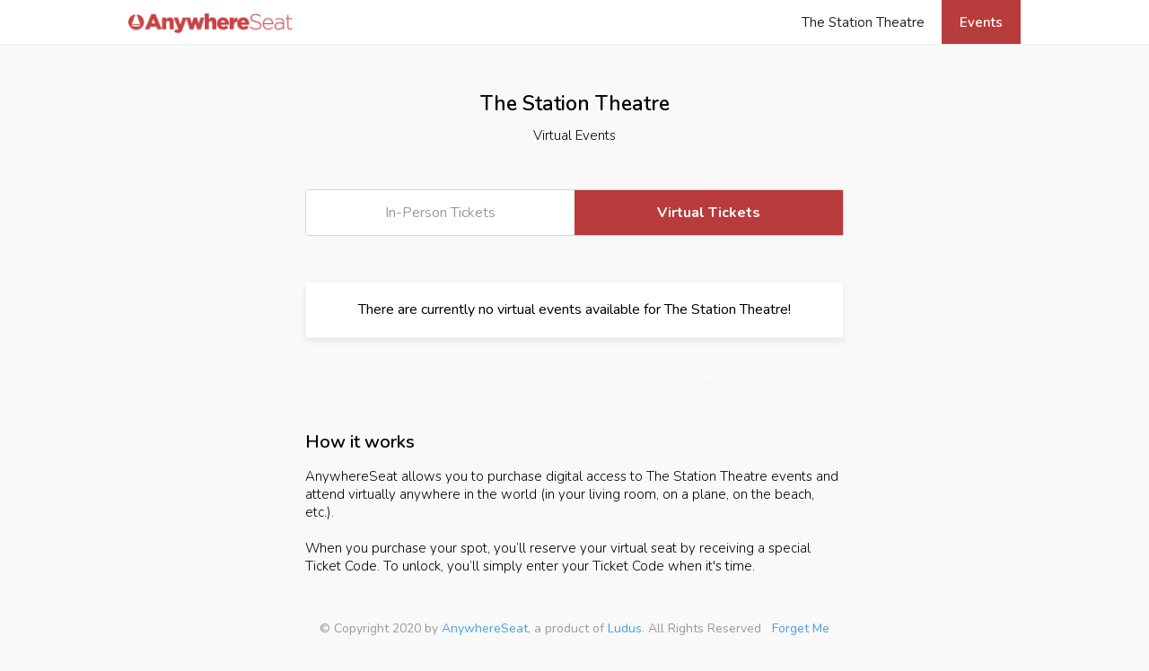

--- FILE ---
content_type: text/html; charset=UTF-8
request_url: https://stationtheatre.anywhereseat.com/channel.php?ludus=1
body_size: 1820
content:

<!DOCTYPE HTML PUBLIC "-//W3C//DTD HTML 4.01 Transitional//EN"
"http://www.w3.org/TR/html4/loose.dtd">
<html>
    <head>
        <script type="text/javascript">var _sf_startpt=(new Date()).getTime()</script>
        <title>AnywhereSeat - The Station Theatre</title>
        <meta name="viewport" content="width=device-width, initial-scale=1.0, maximum-scale=1.0, user-scalable=no" />
                    <meta property="og:url" content="https://stationtheatre.anywhereseat.com" />
            <meta property="og:title" content="AnywhereSeat - The Station Theatre" />
        
                            <meta property="og:image" content="https://anywhereseat.com/images/social_share.png?refresh=1" />
            
            <meta name="twitter:card" content="summary_large_image">
            <meta property="twitter:title" content="AnywhereSeat - The Station Theatre" />
        
                            <meta property="twitter:image" content="https://anywhereseat.com/images/social_share.png" />
                    
                            
        <link href="css/style.css?refresh=49" type="text/css" rel="stylesheet">
                <script src="https://kit.fontawesome.com/c275a9cb0d.js" crossorigin="anonymous"></script>
        <link rel="stylesheet" href="https://code.jquery.com/ui/1.10.3/themes/smoothness/jquery-ui.css" />
        
        <script type="text/javascript" src="js/jquery.min.js"></script>
        <script type="text/javascript" src="js/jquery-ui-1.10.3.js"></script>
        <script type="text/javascript" src="js/confetti.min.js"></script>
        
        <script type="text/javascript" src="js/jquery.cookie.js"></script>
    </head>
    
        
<body>
    
        
                        <div class="header">
            <div class="header_content">
                <div class="header_nav">
                    <div class="header_nav_name">
                                                    <a href="channel.php">
                                The Station Theatre                            </a>
                                            </div>
                    <a href="channel.php">
                        <div class="header_nav_item header_nav_item_active">
                           Events
                        </div>
                    </a>
                                    </div>
                <div class="header_logo">
                    <a href="channel.php">
                        <img src="images/logo.png?refresh=1">
                    </a>
                </div>
            </div>
        </div>
        
    <div class="page">
        <div class="page_header">
            <div class="page_header_title" id="channel_index_title">The Station Theatre</div>
            <div class="page_header_subtitle" id="channel_index_subtitle">Virtual Events</div>
        </div>
        <div class="page_block_holder"> 
            
                            <div class="page_switcher">
                    <a href="https://ludus.com/network.php?id1=ls63c6bb4600e8e2.44296703&type=patron">
                        <div class="page_switcher_button">In-Person Tickets</div>
                    </a>
                    <a href="channel.php">
                        <div class="page_switcher_button page_switcher_button_active">Virtual Tickets</div>
                    </a>
                </div>
                        
                        
                        
            <!--
            <div class="page_block_show">
                <div class="page_block_show_image" style="background-image:url('images/show_graphic_2.png');"></div>
                <div class="page_block_show_body">
                    <div class="page_block_show_heading">
                        <div class="page_block_show_heading_actions">
                            <div class="page_block_show_heading_action_item">
                                <a href="#">More Info</a>
                            </div>
                        </div>
                        <div class="page_block_show_heading_title">
                            Chitty Chitty Bang Bang
                        </div>
                    </div>
                    <div class="page_block_showtimes">
                        <div class="page_block_showtime">
                            <div class="page_block_showtime_action">
                                <button type="button" class="generic_button red_button">Pre-Order</button>
                            </div>
                            <strong>Available:</strong> <span style="color:#212121;">Friday, April 24, 2020 @ 8:00 PM</span>
                        </div>
                    </div>
                </div>
            </div>
            
            <div class="page_block_show">
                <div class="page_block_show_image" style="background-image:url('images/show_graphic_2.png');"></div>
                <div class="page_block_show_body">
                    <div class="page_block_show_heading">
                        <div class="page_block_show_heading_actions">
                            <div class="page_block_show_heading_action_item">
                                <a href="#">More Info</a>
                            </div>
                        </div>
                        <div class="page_block_show_heading_title">
                            Chitty Chitty Bang Bang
                        </div>
                    </div>
                    <div class="page_block_showtimes">
                        <div class="page_block_showtime">
                            <div class="page_block_showtime_action page_block_showtime_action_centered">
                                <button type="button" class="generic_button blue_button">Access</button>
                            </div>
                        </div>
                    </div>
                </div>
            </div>
            -->
                            <div class="page_block" style="text-align:center;">
                    There are currently no virtual events available for The Station Theatre!                </div>
                    </div>
        <div class="page_divider"></div>
        <div class="page_faq_item">
            <div class="page_faq_title">How it works</div>
            <div class="page_faq_body">
                AnywhereSeat allows you to purchase digital access to The Station Theatre events and attend virtually anywhere in the world (in your living room, on a plane, on the beach, etc.).
                <br><br>
                When you purchase your spot, you’ll reserve your virtual seat by receiving a special Ticket Code. To unlock, you’ll simply enter your Ticket Code when it's time.
            </div>
        </div>
    </div>
    
    <div class="footer">
    &copy; Copyright 2020 by <a href="https://anywhereseat.com" target="_blank">AnywhereSeat</a>, a product of <a href="https://company.ludus.com" target="_blank">Ludus</a>. All Rights Reserved &nbsp; <a href="forget_me.php">Forget Me</a>
</div>


    <script type="text/javascript">
      var _sf_async_config = { uid: 61722, domain: 'anywhereseat.com', useCanonical: true };
      (function() {
        function loadChartbeat() {
          window._sf_endpt = (new Date()).getTime();
          var e = document.createElement('script');
          e.setAttribute('language', 'javascript');
          e.setAttribute('type', 'text/javascript');
          e.setAttribute('src','//static.chartbeat.com/js/chartbeat.js');
          document.body.appendChild(e);
        };
        var oldonload = window.onload;
        window.onload = (typeof window.onload != 'function') ?
          loadChartbeat : function() { oldonload(); loadChartbeat(); };
      })();
    </script>

    <!-- Default Statcounter code for AnywhereSeat
    https://anywhereseat.com -->
    <script type="text/javascript">
    var sc_project=12235792; 
    var sc_invisible=1; 
    var sc_security="94efcfd8"; 
    var sc_https=1; 
    var sc_remove_link=1; 
    </script>
    <script type="text/javascript"
    src="https://www.statcounter.com/counter/counter.js"
    async></script>
    <!-- End of Statcounter Code -->

    <!-- Global site tag (gtag.js) - Google Analytics -->
    <script async src="https://www.googletagmanager.com/gtag/js?id=UA-165426496-1"></script>
    <script>
      window.dataLayer = window.dataLayer || [];
      function gtag(){dataLayer.push(arguments);}
      gtag('js', new Date());

      gtag('config', 'UA-165426496-1');
    </script>


                    
</body>
    
</html>

--- FILE ---
content_type: text/css
request_url: https://stationtheatre.anywhereseat.com/css/style.css?refresh=49
body_size: 8479
content:
@import url(https://fonts.googleapis.com/css?family=Nunito:400,300,600,700);

body {
	margin:0px auto;
	font-family:Nunito;
    background-color:#F9F9F9;
    transition: all .5s linear;
}

a:link {
	color:#499EE6;
	text-decoration:none;
}

a:hover {
	color:#499EE6;
	text-decoration:underline;
}

a:visited {
	color:#499EE6;
	text-decoration:none;
}

input[type="text"], input[type="email"], input[type="password"], input[type="number"], textarea {
    background-color:#ffffff;
    border: 0;
    border-radius: 4px;
    color: #333333;
    font-family:Nunito;
    font-size: 14px;
    font-weight: 500;
    line-height: 20px;
    outline: 0;
    box-shadow: 0 0 0 1px rgba(42,47,69,.1), 0 2px 5px 0 rgba(42,47,69,.1), 0 1px 1.5px 0 rgba(0,0,0,.07), 0 1px 2px 0 rgba(0,0,0,.08), 0 0 0 0 transparent;
    -webkit-appearance: none;
}

input[type="text"]:focus, input[type="email"]:focus, textarea:focus {
    -webkit-box-shadow: 0px 0px 3px 2px #499EE6;
    -moz-box-shadow: 0px 0px 3px 2px #499EE6;
    box-shadow: 0px 0px 3px 2px #499EE6;
}

select {
    background-color:#ffffff;
    border: 0;
    border-radius: 4px;
    color: #333333;
    cursor: pointer;
    font-size: 14px;
    font-weight: 500;
    line-height: 20px;
    outline: 0;
    box-shadow: 0 0 0 1px rgba(42,47,69,.1), 0 2px 5px 0 rgba(42,47,69,.1), 0 1px 1.5px 0 rgba(0,0,0,.07), 0 1px 2px 0 rgba(0,0,0,.08), 0 0 0 0 transparent;
}

button, input[type="button"], input[type="submit"] {
    -webkit-appearance: none;
}

button:disabled, input[type="button"]:disabled, input[type="submit"]:disabled {
    opacity:.5;
    cursor:not-allowed;
}

::-webkit-input-placeholder {
   color: #999999;
}

:-moz-placeholder { /* Firefox 18- */
   color: #999999; 
}

::-moz-placeholder {  /* Firefox 19+ */
   color: #999999;  
}

:-ms-input-placeholder {  
   color: #999999;
}

.clear {
	clear:both;
}

.hidden_span {
    display:none;
}

.mobile_show {
    display:none;
}

.mobile_hide {
    display:inherit;
}


/* Generic */

.red_dot {
    display:inline-block;
    width:12px;
    height:12px;
    background-color:#C74343;
    border-radius:6px;
}

.generic_button {
    width:100%;
    min-width:110px;
    height:35px;
    font-size:14px;
    font-weight:500;
    color:#212121;
    text-align:center;
    background-color: #ffffff;
    border-radius: 4px;
    border:0px;
    cursor:pointer;
    outline:none;
    box-shadow: 0 0 0 1px rgba(42,47,69,.1), 0 2px 5px 0 rgba(42,47,69,.1), 0 1px 1.5px 0 rgba(0,0,0,.07), 0 1px 2px 0 rgba(0,0,0,.08), 0 0 0 0 transparent;
}

.action_button {
    width:auto;
    height:35px;
    font-size:14px;
    font-weight:500;
    color:#212121;
    text-align:center;
    background-color: #ffffff;
    border-radius: 4px;
    border:0px;
    cursor:pointer;
    outline:none;
    box-shadow: 0 0 0 1px rgba(42,47,69,.1), 0 2px 5px 0 rgba(42,47,69,.1), 0 1px 1.5px 0 rgba(0,0,0,.07), 0 1px 2px 0 rgba(0,0,0,.08), 0 0 0 0 transparent;
    padding-left:10px;
    padding-right:10px;
}

.red_button {
    background-color:#C74343 !important;
    color:#ffffff !important;
    box-shadow: 0 0 0 1px #c74343, 0 2px 5px 0 rgba(42, 47, 69, 0.13), 0 1px 1.5px 0 rgba(0,0,0,.07), 0 1px 2px 0 rgba(0,0,0,.08), 0 0 0 0 transparent !important;
}

.red_button:hover {
    background-color:#BB3B3B;
    color:#ffffff;
}

.blue_button {
    background-color:#499EE6;
    color:#ffffff;
    box-shadow: 0 0 0 1px rgb(73, 157, 226), 0 2px 5px 0 rgba(42, 47, 69, 0.13), 0 1px 1.5px 0 rgba(0,0,0,.07), 0 1px 2px 0 rgba(0,0,0,.08), 0 0 0 0 transparent;
}

.blue_button:hover {
    background-color:#4C98D9;
}

.button_large {
    height:40px;
}

.yellow_alert {
    color:#8a6d3b;
    background-color:#fcf8e3;
    padding:10px;
    box-sizing:border-box;
    border:1px #faebcc solid;
    -webkit-border-radius:3px;
	-moz-border-radius:3px;
	border-radius:3px;
    -moz-box-shadow:    1px 1px 1px 0px #e5e5e5;
	  -webkit-box-shadow: 1px 1px 1px 0px #e5e5e5;
	  box-shadow:         1px 1px 1px 0px #e5e5e5; 
}

.yellow_alert p {
    margin:5px;
}

.red_alert {
    color:#a94442;
    background-color:#f2dede;
    padding:10px;
    box-sizing:border-box;
    border:1px #ebccd1 solid;
    -webkit-border-radius:3px;
	-moz-border-radius:3px;
	border-radius:3px;
    -moz-box-shadow:    1px 1px 1px 0px #e5e5e5;
	  -webkit-box-shadow: 1px 1px 1px 0px #e5e5e5;
	  box-shadow:         1px 1px 1px 0px #e5e5e5;
}

.green_alert {
    color: #3c763d;
    background-color: #dff0d8;
    padding:10px;
    box-sizing:border-box;
    border:1px #d6e9c6 solid;
    -webkit-border-radius:3px;
	-moz-border-radius:3px;
	border-radius:3px;
    -moz-box-shadow:    1px 1px 1px 0px #e5e5e5;
	  -webkit-box-shadow: 1px 1px 1px 0px #e5e5e5;
	  box-shadow:         1px 1px 1px 0px #e5e5e5;
}

.blue_alert {
    color: #31708f;
    background-color: #d9edf7;
    padding:10px;
    box-sizing:border-box;
    border:1px #bce8f1 solid;
    -webkit-border-radius:3px;
	-moz-border-radius:3px;
	border-radius:3px;
    -moz-box-shadow:    1px 1px 1px 0px #e5e5e5;
	  -webkit-box-shadow: 1px 1px 1px 0px #e5e5e5;
	  box-shadow:         1px 1px 1px 0px #e5e5e5;
}

.red_span {
    color:#C74343;
}

.blue_span {
    color:#499EE6;
}

.body_dark {
    background-color:#000000;
    transition: all .5s linear;
}

/* Header */

.header {
    width:100%;
    height:50px;
    background-color:#ffffff;
    border-bottom:1px #F1F1F1 solid;
    box-sizing:border-box;
    transition: all .5s linear;
}

.header_dark {
    background-color:#000000;
    border-bottom:1px #000000 solid;
    transition: all .5s linear;
}

.header_admin {
    background-color:#C74343 !important;
}

.header_admin .header_nav_item {
    color:#ffffff;
}

.header_admin .header_nav_name {
    color:#ffffff;
}

.header_content {
    position:relative;
    margin:0px auto;
    width:100%;
    max-width:1024px;
    text-align:center;
}

.header_logo {
    position:absolute;
    top:0px;
    left:0px;
    padding-top:15px;
    padding-left:15px;
}

.header_logo img {
    display:block;
    height:22px;
}

.header_nav {
    position:absolute;
    top:0px;
    right:0px;
    padding-right:15px;
}

.header_nav a {
    text-decoration:none !important;
}

.header_nav_name {
    display:inline-block;
    font-size:15px;
    text-align:center;
    color:#212121;
    padding:15px;
    padding-left:0px;
    box-sizing:border-box;
    transition: all .5s linear;
}

.header_nav_name a {
    color:#212121;
}

.header_nav_name_dark a {
    color:#555555 !important;
    transition: all .5s linear;
}

.header_nav_item {
    position:relative;
    display:inline-block;
    vertical-align: top;
    height: 49px;
    line-height: 50px;
    font-size:15px;
    text-align:center;
    color:#212121;
    padding-left:20px;
    padding-right:20px;
    text-decoration:none !important;
    cursor:pointer;
}

.header_nav_item:hover {
    background-color:#b73c3b;
    color:#ffffff;
}

.header_nav_item_active {
    background-color:#b73c3b;
    color:#ffffff;
    font-weight:600;
}

.header_nav_item_active:hover {
    background-color:#C74343;
}

.header_nav_item a {
    color:#212121 !important;
}

.header_nav_item_active a {
    color:#ffffff !important;
}

.header_nav_dropdown {
    display:none;
    position:absolute;
    left:-4px;
    width:185px;
    background-color:#ffffff;
    z-index:10000000;
    border-bottom-left-radius:3px;
    border-bottom-right-radius:3px;
    box-shadow:0 1px 24px 0 rgba(0,0,0,0.08);
}

.header_nav_dropdown_item {
    position:relative;
    display:block;
    width:100%;
    height:40px;
    line-height:40px;
    font-size:15px;
    color:#212121;
    text-align:left;
    padding-left:20px;
    padding-right:20px;
    box-sizing:border-box;
    transition: all 0.5s ease;
    cursor:pointer;
}

.header_nav_dropdown_item:hover {
    background-color:#f9f9f9;
    transition: all 0.5s ease;
}

.header_nav_dropdown_item_text {
    float:left;
}

.header_nav_dropdown_item_icon {
    float:left;
    width:40px;
    margin-top:-4px;
}

.header_nav_dropdown_item i {
    font-size:18px;
    margin-top:14px;
}

.header_nav_help {
    display:inline-block;
    font-size:20px;
    text-align:center;
    color:#ffffff;
    padding-left:15px;
    box-sizing:border-box;
}

.header_nav_help i {
    position:relative;
    top:15px;
}

.header_nav_help a {
    color:#ffffff;
}

.mobile_nav_item {
    font-size:18px;
    padding:15px;
}

/* Footer */

.footer {
    width:100%;
    text-align:center;
    color:#999999;
    font-size:14px;
    margin-top:50px;
    margin-bottom:50px;
    transition: all .5s linear;
}

.footer_dark {
    color:#555555;
    transition: all .5s linear;
}

.footer_dark a {
    color:#555555;
    transition: all .5s linear;
}


/* Page */

.page {
    margin:0px auto;
    width:100%;
    max-width:750px;
    box-sizing:border-box;
}

.page_block_holder {
    width:100%;
}

.page_block {
    position:relative;
    margin:0px auto;
    width:100%;
    max-width:600px;
    background-color:#ffffff;
    border:1px #F1F1F1 solid;
    border-radius:3px;
    padding:20px;
    margin-bottom:35px;
    box-sizing:border-box;
    box-shadow: 0 7px 14px 0 rgba(60, 66, 87, 0.02), 0 3px 6px 0 rgba(0, 0, 0, 0.06);
}

.page_block_gray {
    margin:0px auto;
    width:100%;
    max-width:600px;
    background-color:#f9f9f9;
    border-radius:3px;
    padding:20px;
    margin-bottom:35px;
    box-sizing:border-box;
}

.page_block_header {
    margin:0px auto;
    width:100%;
    max-width:600px;
    min-height:50px;
    background-color:#F9F9F9;
    color:#212121;
    font-weight:bold;
    padding:20px;
    border:1px #F1F1F1 solid;
    border-bottom:0px;
    box-sizing:border-box;
    border-top-left-radius:3px;
    border-top-right-radius:3px;
    box-shadow: 0 7px 14px 0 rgba(60, 66, 87, 0.02), 0 3px 6px 0 rgba(0, 0, 0, 0.06);
}

.page_block_header_right {
    float:right;
    font-size:15px;
    font-weight:normal;
}

.page_block_no_top_radius {
    border-top-left-radius:0px;
    border-top-right-radius:0px;
}

.page_block_no_top_padding {
    padding-top:10px;
}

.page_block_no_bottom_padding {
    padding-bottom:10px;
}

.page_block_no_padding {
    padding:0px;
}

.page_block_item {
    width:100%;
    padding:15px;
    border-bottom:1px #f1f1f1 solid;
    box-sizing:border-box;
}

.page_block_item_left {
    font-size:15px;
}

.page_block_item_right {
    float:right;
}

.page_block_item_right .action_button {
    margin-left:10px;
}

.page_header {
    margin:0px auto;
    width:100%;
    max-width:600px;
    text-align:center;
    padding-top:50px;
    padding-bottom:50px;
}

.page_header_small {
    text-align:left;
    padding-top:30px;
    padding-bottom: 20px;
    line-height: 40px;
}

.page_header_title {
    font-size:23px;
    font-weight:600;
}

.page_header_subtitle {
    font-size:15px;
    font-weight:200;
    padding-top:10px;
}

.page_header_actions {
    float:right;
}

.page_divider {
    margin:0px auto;
    width:100%;
    max-width:300px;
    height:1px;
    border-top:1px #F1F1F1 solid;
    margin-top:50px;
    margin-bottom:50px;
}

.page_faq_item {
    margin:0px auto;
    width:100%;
    max-width:600px;
    margin-bottom:30px;
}

.page_faq_title {
    font-size:20px;
    font-weight:600;
    margin-bottom:15px;
}

.page_faq_body {
    font-size:15px;
    line-height:20px;
    font-weight:200;
}

.page_faq_platform_logo {
    display:inline-block;
    height:30px;
    padding:10px;
    vertical-align:middle;
}

.page_faq_title_icon {
    position:absolute;
    top:-20px;
    left:-20px;
    width:40px;
    height:40px;
    text-align:center;
    color:#333333;
    border-radius:20px;
}

.page_faq_title_icon i {
    margin-top:12px;
}

.page_block_show {
    margin:0px auto;
    width:100%;
    max-width:600px;
    background-color:#ffffff;
    border:1px #F1F1F1 solid;
    border-radius:3px;
    margin-bottom:50px;
    box-shadow: 0 7px 14px 0 rgba(60, 66, 87, 0.02), 0 3px 6px 0 rgba(0, 0, 0, 0.06);
}

.page_block_show_image {
    width:100%;
    height:250px;
    background-position:center center;
    background-size:cover;
    background-repeat:no-repeat;
    border-top-left-radius:3px;
    border-top-right-radius:3px;
}

.page_block_show_image img {
    width:100%;
    height:100%;
}

.page_block_show_body {
    width:100%;
}

.page_block_show_heading {
    width:100%;
    min-height:65px;
    padding:20px;
    box-sizing:border-box;
}

.page_block_show_heading_title {
    font-size:20px;
    font-weight:600;
    color:#212121;
}

.page_block_show_heading_actions {
    position:relative;
    float:right;
}

.page_block_show_heading_actions a {
    text-decoration:none;
}

.page_block_show_heading_action_item {
    font-size:14px;
    padding-left:20px;
}

.page_block_show_heading_action_item_admin {
    display:inline-block;
    height: 30px;
    line-height: 30px;
    background-color: #ffffff;
    font-size: 14px;
    font-weight: 100;
    color: #333333;
    border-radius: 3px;
    cursor: pointer;
    padding-right: 10px;
    padding-left: 10px;
    margin-left: 10px;
    box-shadow: 0 0 0 1px rgba(42,47,69,.1), 0 2px 5px 0 rgba(42,47,69,.1), 0 1px 1.5px 0 rgba(0,0,0,.07), 0 1px 2px 0 rgba(0,0,0,.08), 0 0 0 0 transparent;
}

.page_block_show_heading_action_item_admin:hover {
    box-shadow: 0 0 0 1px rgba(42,47,69,.1), 0 2px 5px 0 rgba(42,47,69,.12), 0 3px 9px 0 rgba(42,47,69,.08), 0 1px 1.5px 0 rgba(0,0,0,.08), 0 1px 2px 0 rgba(0,0,0,.08);
}

.page_block_showtime {
    width: 100%;
    min-height: 60px;
    font-size: 15px;
    line-height: 37px;
    color:#212121;
    padding-left: 20px;
    padding-right: 20px;
    padding-top: 12px;
    padding-bottom: 10px;
    border-top:1px #F9F9F9 solid;
    border-left:1px #F9F9F9 solid;
    box-sizing:border-box;
}

.page_block_showtime:hover {
    cursor:pointer;
    background-color:#f9f9f9;
}

.page_block_showtime_action {
    float:right;
}

.page_block_showtime_action_centered {
    float:none;
    margin:0px auto;
    text-align:center;
    width:110px;
}

.page_block_showtime_action a {
    text-decoration:none;
}

.page_block_description {
    font-size:14px;
    background-color:#f9f9f9;
    padding:20px;
    border-top:1px #ececec solid;
}

.page_block_show_live_label {
    display:inline-block;
    font-size:14px;
    font-weight:600;
    padding-left:10px;
}

.page_block_show_live_label .red_dot {
    float:left;
    margin-right:5px;
    margin-top:3px;
}

.page_block_options {
    display: flex;
    -ms-flex-wrap: wrap;
    flex-wrap: wrap;
    margin:0px auto;
    width:100%;
    max-width:600px;
    background-color:#ffffff;
    border:1px #F1F1F1 solid;
    border-radius:3px;
    margin-bottom:35px;
    box-sizing:border-box;
    box-shadow: 0 7px 14px 0 rgba(60, 66, 87, 0.02), 0 3px 6px 0 rgba(0, 0, 0, 0.06);
}

.page_block_option_item {
    height:50px;
    width:50%;
}

.page_block_option_item a {
    text-decoration:none;
}

.page_block_option_item_content {
    height:100%;
    line-height:50px;
    text-align:center;
    background-color:#f9f9f9;
    color:#999999;
    font-size:16px;
    cursor:pointer;
    border-radius:3px;
}

.page_block_option_item_content:hover {
    color:#212121;
}

.page_block_option_item_content_active {
    background-color:#499EE6;
    color:#ffffff;
    font-weight:bold;
}

.page_block_option_item_content_active:hover {
    color:#ffffff;
}

.page_block_list_item {
    width: 100%;
    min-height: 60px;
    font-size: 15px;
    line-height: 37px;
    color:#212121;
    padding-left: 20px;
    padding-right: 20px;
    padding-top: 12px;
    padding-bottom: 10px;
    border-top:1px #F9F9F9 solid;
    border-left:1px #F9F9F9 solid;
    box-sizing:border-box;
}

.page_block_list_item_action {
    float:right;
}

.page_block_list_item_action_centered {
    float:none;
    margin:0px auto;
    text-align:center;
    width:110px;
}

.page_block_list_item_action a {
    text-decoration:none;
}

.page_block_list_action_item {
    display:inline-block;
    height: 30px;
    line-height: 30px;
    background-color: #ffffff;
    font-size: 14px;
    font-weight: 100;
    color: #333333;
    border-radius: 3px;
    border:0px;
    cursor: pointer;
    padding-right: 10px;
    padding-left: 10px;
    margin-left: 10px;
    box-shadow: 0 0 0 1px rgba(42,47,69,.1), 0 2px 5px 0 rgba(42,47,69,.1), 0 1px 1.5px 0 rgba(0,0,0,.07), 0 1px 2px 0 rgba(0,0,0,.08), 0 0 0 0 transparent;
}

.page_block_list_action_item:hover {
    box-shadow: 0 0 0 1px rgba(42,47,69,.1), 0 2px 5px 0 rgba(42,47,69,.12), 0 3px 9px 0 rgba(42,47,69,.08), 0 1px 1.5px 0 rgba(0,0,0,.08), 0 1px 2px 0 rgba(0,0,0,.08);
}

.page_search_box {
    width:100%;
    margin-top:20px;
}

.page_search_box input {
    width:100%;
    height:35px;
    box-sizing:border-box;
    padding-left:10px;
    padding-right:10px;
}

/* Widget */

.widget {
    text-align:center;
}

.widget_block_show {
    display:inline-block;
    width:100%;
    max-width:370px;
    min-height: 320px;
    text-align:left;
    background-color:#ffffff;
    border:1px #F1F1F1 solid;
    border-radius:3px;
    margin:10px;
    vertical-align:top;
}

.widget_block_showtime {
    width: 100%;
    min-height: 60px;
    font-size: 15px;
    line-height: 37px;
    color:#212121;
    padding-left: 20px;
    padding-right: 20px;
    padding-top: 12px;
    padding-bottom: 10px;
    border-top:1px #F9F9F9 solid;
    border-left:1px #F9F9F9 solid;
    box-sizing:border-box;
}

.page_block_showtime_action a {
    text-decoration:none;
}

.widget_block_showtime_action {
    display:block;
}

.widget_block_show_image {
    width:100%;
    height:150px;
    background-position:center center;
    background-size:cover;
    background-repeat:no-repeat;
    border-top-left-radius:3px;
    border-top-right-radius:3px;
}

.widget_block_show_image img {
    width:100%;
    height:100%;
}

/* Watch Page */

.watch_page {
    position: relative;
}

.video-container {
    position: relative;
    padding-bottom: 39%;
    height: 0; 
    overflow: hidden;
    margin-right:30%;
}
 
.video-container iframe,
.video-container object,
.video-container embed {
    position: absolute;
    top: 0;
    left: 0;
    width: 100%;
    height: 100%;
    z-index:10;
}

.video-container-blocker {
    position:absolute;
    top:0px;
    left:0px;
    height:80px;
    width:100%;
    background-color:transparent;
    z-index:100;
}

.watch_page_right {
    position: absolute;
    width:30%;
    height:100%;
    top: 0;
    right: 0;
    background-color:#ffffff;
    border:1px #f1f1f1 solid;
    padding-top:40px;
    box-sizing:border-box;
}

.watch_page_right_top {
    position:absolute;
    top:0px;
    left:0px;
    width:100%;
    height:40px;
    border-bottom:1px #f1f1f1 solid;
}

.watch_page_right_top_tab {
    float:left;
    height:40px;
    font-size:13px;
    font-weight:300;
    line-height:40px;
    padding-left:15px;
    padding-right:15px;
    cursor:pointer;
}

.watch_page_right_top_tab_active {
    color:#c74443;
    font-weight:900;
}

.watch_page_right_top_tab i {
    margin-right:5px;
}

.watch_page_right_top_tab:hover {
    color:#c74443;
}

.watch_page_right_feed {
    height:100%;
    box-sizing:border-box;
}

.chat-container iframe,
.chat-container object,
.chat-container embed {
    width: 100%;
}

.watch_page_info_overlay {
    position:absolute;
    top:30px;
    height:95%;
    width:100%;
    z-index:100000;
}

.watch_page_info_overlay_background {
    position:absolute;
    top:0px;
    left:0px;
    width:100%;
    height:100%;
    background-color:#000000;
    opacity:0.85;
}

.watch_page_info_overlay_content {
    position:absolute;
    top:0px;
    left:0px;
    width:100%;
    height:100%;
    text-align:center;
    padding:20px;
    box-sizing:border-box;
}

.watch_tabs {
    width:100%;
    height:40px;
    text-align:center;
    padding-top:20px;
    padding-bottom:20px;
}

.watch_tabs a {
    color:#000000;
}

.watch_tab {
    display:inline-block;
    height:40px;
    line-height:40px;
    text-align:center;
    font-size:16px;
    background-color:#dedede;
    padding-left:13px;
    padding-right:13px;
    cursor:pointer;
    border-radius:20px;
}

.watch_tab:hover {
    background-color:#c74343;
    color:#ffffff;
}

.watch_tab_active {
    background-color:#c74343;
    color:#ffffff;
    font-weight:bold;
    border-radius:20px;
}

.watch_tab_active:hover {
    background-color:#c74343;
    color:#ffffff;
    font-weight:bold;
}

.watch_tab_label {
    color:#999999;
    background-color:transparent;
}

/* Donation Container */

.donation_container {
    position:relative;
    width:100%;
    height:100%;
}

.donation_cta {
    position:absolute;
    bottom:0px;
    left:0px;
    width:100%;
    padding:15px;
    box-sizing:border-box;
    background-color:#ffffff;
    border-top:1px #f1f1f1 solid;
    z-index:10000;
}

.donation_form {
    display:none;
}

.donation_feed {
    overflow-y:scroll;
}

.donation_feed_item {
    width:100%;
    font-size:13px;
    padding:15px;
    padding-bottom:10px;
    padding-top:10px;
    box-sizing:border-box;
}

.donation_feed_item_timestamp {
    float:right;
    color:#999999;
    font-size:13px;
    padding-top:3px;
}

.donation_suc_banner {
    display:none;
    position:absolute;
    bottom:0px;
    left:0px;
    width:100%;
    height:70px;
    line-height:70px;
    font-size:18px;
    text-align:center;
    color:#ffffff;
    background-color:#499EE6;
    z-index:10000;
}

.donation_fail_banner {
    display:none;
    position:absolute;
    bottom:0px;
    left:0px;
    width:100%;
    height:70px;
    line-height:70px;
    font-size:18px;
    text-align:center;
    color:#ffffff;
    background-color:#c74443;
    z-index:10000;
}


/* Chat Container */

.chat_container {
    position:relative;
    width:100%;
    height:100%;
}

.chat_cta {
    position:absolute;
    display: flex;
    bottom:0px;
    left:0px;
    width:100%;
    padding:15px;
    box-sizing:border-box;
    background-color:#ffffff;
    border-top:1px #f1f1f1 solid;
    z-index:10000;
}

.chat_flex {
  flex: 1;
  display: flex !important;
}

.chat_flex input {
    flex: 1 !important;
    font-size:14px;
    padding-left:10px;
    padding-right:10px;
}

.chat_feed_item {
    width:100%;
    font-size:13px;
    padding:15px;
    padding-bottom:10px;
    padding-top:10px;
    box-sizing:border-box;
}

.chat_feed_item_timestamp {
    float:right;
    color:#999999;
    font-size:13px;
    padding-top:3px;
}

.chat_feed_delete {
    display:inline-block;
    margin-left:5px;
    cursor:pointer;
}

.chat_feed_delete:hover {
    color:#c74443;
}

.chat_suc_banner {
    display:none;
    position:absolute;
    bottom:0px;
    left:0px;
    width:100%;
    height:70px;
    line-height:70px;
    font-size:18px;
    text-align:center;
    color:#ffffff;
    background-color:#499EE6;
    z-index:10000;
}

.chat_fail_banner {
    display:none;
    position:absolute;
    bottom:0px;
    left:0px;
    width:100%;
    height:70px;
    line-height:70px;
    font-size:18px;
    text-align:center;
    color:#ffffff;
    background-color:#c74443;
    z-index:10000;
}

.chat_delete_banner {
    display:none;
    position:absolute;
    bottom:0px;
    left:0px;
    width:100%;
    height:70px;
    line-height:70px;
    font-size:18px;
    text-align:center;
    color:#ffffff;
    background-color:#499EE6;
    z-index:10000;
}


/* Page Forms */

.page_input_holder {
    width:100%;
    padding-bottom:15px;
}

.page_input_holder_50 {
    display:inline-block;
    width:48%;
}

.page_input_holder input[type="text"], .page_input_holder input[type="email"], .page_input_holder input[type="password"], .page_input_holder select {
    width:100%;
    height:45px;
    font-size:15px;
    padding-left:15px;
    padding-right:15px;
    line-height: 20px;
    box-sizing:border-box;
}

.page_input_holder input[type="number"] {
    width:80px;
    height:45px;
    font-size:15px;
    padding-left:15px;
    padding-right:15px;
    line-height: 20px;
    box-sizing:border-box;
}

.page_input_holder textarea {
    width:100%;
    height:90px;
    font-size:15px;
    padding:15px;
    line-height: 20px;
    box-sizing:border-box;
}

.page_input_holder button {
    height:45px;
    font-size:16px;
}

.page_input_holder label {
    display:inline-block;
    font-size:15px;
    font-weight:700;
    padding-bottom:10px;
}

.page_input_label {
    font-size:15px;
    font-weight:700;
    padding-bottom:10px;
}

.page_input_label_right {
    float:right;
}

.page_input_label_description {
    font-size:14px;
    color:#999999;
    padding-bottom:10px;
    margin-top:-5px;
}

.page_form_item {
    width:100%;
    padding:20px;
    box-sizing:border-box;
}

.page_form_item_left {
    display:inline-block;
    width:200px;
    vertical-align:top;
    padding-right:20px;
}

.page_form_item_right {
    display:inline-block;
    vertical-align:top;
    max-width:300px;
    width:100%;
}

.page_form_item_description {
    display:block;
    width:100%;
    font-size:14px;
    color:#999999;
}

.page_form_item input[type="text"], .page_form_item input[type="email"], .page_form_item input[type="password"], .page_form_item input[type="number"], .page_form_item select {
    width:100%;
    height:40px;
    font-size:15px;
    padding-left:15px;
    padding-right:15px;
    line-height: 20px;
    box-sizing:border-box;
    margin-top:5px;
}

.page_form_item textarea {
    width:100%;
    height:90px;
    font-size:15px;
    padding:15px;
    line-height: 20px;
    box-sizing:border-box;
    margin-top:5px;
}

.page_price_item {
    position:relative;
    width:100%;
    margin-bottom:20px;
}

.page_price_item:last-child {
    margin-bottom:0px;
}

.page_price_item_content {
    cursor:pointer;
    padding:15px;
    border:1px #c3c3c3 solid;
    border-radius:3px;
    box-sizing:border-box;
    border: 1px #f1f1f1 solid;
    transition: .4s;
}

.page_price_item_content:not(.add_on_item_content):hover {
    border: 3px #c74241 solid;
    padding:13px;
}

.page_price_item_content_active {
    border: 3px #c74241 solid;
    padding:13px;
}

.page_price_item_name {
    font-size:18px;
    font-weight:bold;
    color:#212121;
    text-transform:uppercase;
    padding-bottom:10px;
}

.page_price_item_description {
    font-size:14px;
    color:#999999;
}

.page_price_item_price {
    float:right;
    font-size:18px;
    color:#212121;
}

.page_price_item_image {
    float:left;
    width:60px;
    height:60px;
    font-size:14px;
    font-weight:normal;
    line-height:16px;
    text-align:center;
    color:#999999;
    background-color:#ffffff;
    border:1px #e5e5e5 solid;
    background-size:contain;
    background-position:center center;
    background-repeat:no-repeat;
    padding-top:13px;
    box-sizing:border-box;
    margin-right:20px;
}

.page_price_item_image_patron {
    float:left;
    width:150px;
    margin-right:10px;
}

.page_nyop_label {
    font-size:14px;
    background-color:#4a9ee6;
    color:#ffffff;
    padding:5px;
    padding-left:15px;
    padding-right:15px;
    border-radius:20px;
}

.page_summary_item {
    width:100%;
    color:#212121;
    font-size:16px;
    padding:20px;
    box-sizing:border-box;
    border-bottom:1px #f9f9f9 solid;
}

.page_summary_item_price {
    float:right;
}

.page_summary_note {
    width:100%;
    color:#212121;
    font-size:14px;
    padding:20px;
    box-sizing:border-box;
    line-height:20px;
}

.page_summary_item_delete {
    cursor:pointer;
    padding-right:5px;
}

.page_summary_item_delete:hover {
    color:#c74343;
}

/* Add-Ons */

.add_on_item {
    position:relative;
}

.add_on_item_content {
    cursor:default;
}

.add_on_item_success {
    display:none;
    position:absolute;
    bottom:0px;
    width:100%;
    min-height:60px;
    background-color:#93c742;
    color:#ffffff;
    font-size:16px;
    text-align:center;
    border: 1px #f1f1f1 solid;
    border-radius:3px;
    padding:10px;
    padding-top:17px;
    box-sizing:border-box;
}

.access_code_suc_title {
    font-size:18px;
    font-weight:bold;
    color:#212121;
}

.access_code_block {
    display:inline-block;
    width:250px;
    height:60px;
    line-height:60px;
    color:#ffffff !important;
    font-size:32px !important;
    background-color:#C74343 !important;
    text-align:center;
    padding-left:30px;
    padding-right:30px;
    border:0px;
    border-radius:3px;
    box-sizing:border-box !important;
    box-shadow:none !important;
    cursor:pointer;
}

.access_code_step_number {
    display:inline-block;
    width:36px;
    height:36px;
    font-size:18px;
    color:#c74142;
    line-height:36px;
    border:1px #c74142 solid;
    border-radius:50%;
    margin-bottom:10px;
    margin-top:20px;
}

/* Add event modules */

.event_type_boxes {
    display: flex;
    -ms-flex-wrap: wrap;
    flex-wrap: wrap;
}

.event_type_box {
    display:inline-block;
    width:33%;
    padding-left:10px;
    padding-right:10px;
    box-sizing:border-box;
}

.event_type_box_disabled {
    display:inline-block;
    width:33%;
    padding-left:10px;
    padding-right:10px;
    box-sizing:border-box;
    cursor:not-allowed !important;
    opacity:0.3;
}

.event_type_box_content {
    display:inline-block;
    height:148px;
    text-align:center;
    border:1px #f1f1f1 solid;
    border-radius:2px;
    padding:20px;
    box-sizing:border-box;
    vertical-align:top;
    cursor:pointer;
    -webkit-transition: .4s;
    transition: .4s;
}

.event_type_box_disabled .event_type_box_content {
    cursor:not-allowed !important;
}


.event_type_box_content:hover {
    border: 3px #c74241 solid;
}

.event_type_box_content:hover .event_type_box_icon {
    color:#c74342;
}

.event_type_box_active {
    border: 3px #c74241 solid;
}

.event_type_box_active .event_type_box_icon {
    color:#c74342;
}

.event_type_box_icon {
    width:100%;
    font-size:36px;
    color:#212121;
    margin-bottom:5px;
    -webkit-transition: .4s;
    transition: .4s;
}

.event_type_box_name {
    font-size:18px;
    color:#212121;
    margin-bottom:5px;
}

.event_type_box_description {
    font-size:14px;
    color:#999999;
}

.event_video_host_box {
    display:inline-block;
    width:100%;
    height:80px;
    text-align:center;
    border:1px #f1f1f1 solid;
    border-radius:2px;
    box-sizing:border-box;
    vertical-align:top;
    cursor:pointer;
    margin-bottom:20px;
    -webkit-transition: .4s;
    transition: .4s;
}

.event_video_host_box:hover {
    border: 3px #c74241 solid;
}

.event_video_host_box:hover .event_type_box_icon {
    color:#c74342;
}

.event_video_host_box_active {
    border: 3px #c74241 solid;
}

.event_video_host_box_active .event_video_host_box_icon {
    color:#c74342;
}

.event_video_host_box_icon {
    float:left;
    font-size:36px;
    color:#212121;
    width:40px;
    -webkit-transition: .4s;
    transition: .4s;
    padding:20px;
}


.event_video_host_content {
    float:left;
    text-align:left;
    padding:18px;
    padding-left:0px;
}

.event_video_host_box_name {
    width:100%;
    font-size:18px;
    color:#212121;
}

.event_video_host_box_description {
    font-size:14px;
    color:#999999;
}

.event_showtimes {
    padding-bottom:10px;
}

.event_showtimes input[type="text"], .event_showtimes input[type="email"], .event_showtimes select {
    width:100%;
    height:45px;
    font-size:15px;
    padding-left:15px;
    padding-right:15px;
    line-height: 20px;
    box-sizing:border-box;
}

.event_showtime_item {
    width:100%;
    padding:10px;
    border:1px #f9f9f9 solid;
    margin-bottom:10px;
    box-sizing:border-box;
    border-radius:2px;
}

.event_showtime_item_actions {
    float:right;
    margin-top:13px;
    padding-right:10px;
}

.event_showtime_item_action_item {
    cursor:pointer;
    font-size:14px;
    color:#999999;
}

.event_price_box {
    width:100%;
    text-align:center;
    font-size:18px;
}

.event_price_box input[type="number"], .event_price_box input[type="text"] {
    height:45px;
    width:100px;
    font-size:18px;
    padding-left:13px;
    padding-right:13px;
    box-sizing:border-box;
}

.event_tip {
    text-align:center;
    font-size:14px;
    color:#999999;
    padding-top:10px;
}

.event_cover_blank {
    background-color:#e5e5e5;
    cursor:pointer;
}


/* Reports */

.reports_date_input {
    height:35px;
    width:100px;
    padding-left:10px;
    padding-right:10px;
    box-sizing:border-box;
    vertical-align:top;
    margin-top:3px;
}

.stats_boxes {
    display: flex;
    -ms-flex-wrap: wrap;
    flex-wrap: wrap;
}

.stats_box {
    display:inline-block;
    width:50%;
    padding-left:10px;
    padding-right:10px;
    box-sizing:border-box;
}

.stats_box_content {
    display:inline-block;
    width:100%;
    height:160px;
    text-align:center;
    border:1px #f1f1f1 solid;
    border-radius:2px;
    padding:25px;
    padding-top:45px;
    box-sizing:border-box;
    vertical-align:top;
    -webkit-transition: .4s;
    transition: .4s;
}

.stats_box_number {
    font-size:32px;
    font-weight:bold;
    color:#212121;
    padding-bottom:5px;
}

.stats_box_label {
    font-size:18px;
    color:#212121;
}

.reports_list_item {
    width:100%;
    font-size:14px;
    padding:20px;
    box-sizing:border-box;
    border-bottom:1px #f1f1f1 solid;
}

.reports_list_item_left {
    float:left;
}

.reports_list_item_right {
    float:right;
}

.reports_list_item_timestamp {
    display:inline-block;
    color:#999999;
    text-align:right;
    padding-left:5px;
}

/* Proceeds Option */

.proceeds_option_box {
    display:inline-block;
    width:100%;
    height:80px;
    text-align:center;
    border:1px #f1f1f1 solid;
    border-radius:2px;
    box-sizing:border-box;
    vertical-align:top;
    cursor:pointer;
    margin-bottom:20px;
    -webkit-transition: .4s;
    transition: .4s;
}

.proceeds_option_box:hover {
    border: 3px #c74241 solid;
}

.proceeds_option_box:hover .proceeds_option_icon {
    color:#c74342;
}

.proceeds_option_box_active {
    border: 3px #c74241 solid;
}

.proceeds_option_box_active .proceeds_option_box_icon {
    color:#c74342;
}

.proceeds_option_box_icon {
    float:left;
    font-size:36px;
    color:#212121;
    width:40px;
    -webkit-transition: .4s;
    transition: .4s;
    padding:20px;
}


.proceeds_option_box_content {
    float:left;
    text-align:left;
    padding:18px;
    padding-left:0px;
}

.proceeds_option_box_name {
    width:100%;
    font-size:18px;
    color:#212121;
}

.proceeds_option_box_description {
    font-size:14px;
    color:#999999;
}

/* Checklist */

.checklist {
    position:fixed;
    left:20px;
    bottom:20px;
    z-index:10000000;
}

.checklist_beacon {
    height:45px;
    background-color:#c74142;
    color:#ffffff;
    text-align:center;
    font-size:18px;
    font-weight:bold;
    box-sizing:border-box;
    border-radius:23px;
    padding-left:20px;
    padding-right:20px;
    line-height:45px;
    box-shadow: rgba(0, 0, 0, 0.06) 0px 1px 6px 0px, rgba(0, 0, 0, 0.16) 0px 2px 32px 0px;
    cursor:pointer;
}

.checklist_container {
    position:absolute;
    bottom:55px;
    width:340px;
    background-color:#ffffff;
    padding:20px;
    padding-bottom:10px;
    box-sizing:border-box;
    box-shadow: 0 0 12px rgba(0, 0, 0, 0.15);
    transition: all 0.15s ease;
    border-radius:5px;
}

.checklist_header {
    font-size:18px;
    font-weight:bold;
    color:#000000;
    padding-bottom:10px;
}

.checklist_subheader {
    font-size:16px;
    color:#555555;
    padding-bottom:10px;
}

.checklist_close {
    float:right;
    font-size:18px;
    color:#999999;
    margin-top:7px;
    cursor:pointer;
}

.checklist_close:hover {
    color:#333333;
}

.checklist_progress_bar_container {
    width:100%;
    height:25px;
    background-color:#eeeeee;
    border-radius:13px;
}

.checklist_progress_bar {
    height:25px;
    background-color:#499EE6;
    border-radius:13px;
    color:#ffffff;
    font-size:14px;
    text-align:center;
    line-height:25px;
}

.checklist_divider {
    width:100%;
    border-bottom:1px #eeeeee solid;
    margin-top:20px;
}

.checklist_items {
    margin-bottom: 0;
    padding: 0;
}

.checklist_item {
    list-style-type: none;
    color: #555555;
    cursor: pointer;
    padding-top:7px;
    padding-bottom:7px;
}

.checklist_item .fa-chevron-right {
    font-size:16px;
    margin-left:5px;
}

.checklist_item a {
    width: 100%;
    display: flex;
    color: #555555;
    text-decoration: none !important;
    outline: 0;
    position: relative;
    align-items: center;
}

.checklist_item_checkmark {
    display: inline-block;
    margin-right: 0.75rem;
    vertical-align: middle;
    border: 2px solid #555555;
    border-radius: 100px;
    width: 2rem;
    height: 2rem;
    line-height: 1.86rem;
    text-align: center;
    background-color: white;
    color: white;
    transition: all 0.25s ease-out;
    flex-shrink: 0;
}

.checklist_item_checkmark i {
    display:none;
}

.checklist_item p {
    font-size:16px;
    width: 250px;
    margin:0px;
}

.checklist_item_completed p {
    text-decoration:line-through;
}

.checklist_item_completed .checklist_item_checkmark {
    background-color:#499EE6;
    border:2px solid #499EE6;
}

.checklist_item_completed .checklist_item_checkmark i {
    display:block !important;
    font-size:20px;
    margin-top:7px;
}

.checklist_item_completed .fa-chevron-right {
    display:none;
}

/* Stripe */

.StripeElement:not(#payment-request-button) {
    height: 50px;
    line-height:50px !important;
    background-color: #ffffff;
    font-size: 14px;
    padding-left: 10px;
    padding-right: 10px;
    padding-top:15px;
    border-radius: 3px;
    box-sizing: border-box;
    box-shadow: 0 0 0 1px rgba(42,47,69,.1), 0 2px 5px 0 rgba(42,47,69,.1), 0 1px 1.5px 0 rgba(0,0,0,.07), 0 1px 2px 0 rgba(0,0,0,.08), 0 0 0 0 transparent;
}

.StripeElement--focus {
  box-shadow: 0 1px 3px 0 #cfd7df;
}

.StripeElement--invalid {
  border-color: #fa755a;
}

.StripeElement--webkit-autofill {
  background-color: #fefde5 !important;
}

/* Options dropdown */

.options_dropdown {
	display:none;
	position:absolute;
	right:20px;
	top:43px;
	z-index:1000;
	width:150px;
	background-color:#ffffff;
	border:1px #d5d5d5 solid;
	border-radius:3px;
	box-shadow:0 1px 24px 0 rgba(0,0,0,0.08);
}

.options_dropdown a {
    color:#000000;
}

.options_dropdown_item {
	width:100%;
	height:35px;
	line-height:15px;
	font-size:14px;
    text-align:left;
    box-sizing:border-box;
	padding:10px;
    cursor:pointer;
    transition: all 0.5s ease;
}

.options_dropdown_item:hover {
    background-color:#f9f9f9;
    transition: all 0.5s ease;
}

.options_dropdown_item a {
    color:#000000;
}

/* Order item page */

.order_page {
	margin-bottom:20px;
	border-radius:3px;
}

.order_page_content {
	padding:0px;
}

.order_page_header {
	width: 100%;
    padding: 25px;
    box-sizing: border-box;
    background-color: #ffffff;
    box-shadow: 0 7px 14px 0 rgba(60, 66, 87, 0.02), 0 3px 6px 0 rgba(0, 0, 0, 0.06);
    border-top-left-radius:5px;
    border-top-right-radius:5px;
    border:1px #F1F1F1 solid !important;
}

.order_page_header_no_bg {
    box-sizing: border-box;
}

.order_page_pass_banner {
	width:100%;
    height:5px;
    text-align:center;
    font-size:16px;
    color:#ffffff;
    box-sizing:border-box;
}

.order_page_title {
	font-size:20px;
}

.order_page_subtitle {
    font-size:16px;
    color:#999999;
    margin-top:10px;
}

.order_page_section {
    position:relative;
	width: 100%;
    background-color: #ffffff;
    box-shadow: 0 7px 14px 0 rgba(60,66,87, 0.1), 0 3px 6px 0 rgba(0, 0, 0, .07);
    border-bottom-left-radius:5px;
    border-bottom-right-radius:5px;
}

.order_page_section_content {
	padding:15px;
    border-bottom:1px #d5d5d5 solid;
}

.order_page_section_title {
	font-size: 16px;
    font-weight: bold;
    padding: 15px;
    padding-left: 15px;
    padding-right: 15px;
    margin-top: 15px;
    border-top-left-radius: 5px;
    border-top-right-radius: 5px;
    box-shadow: 0 7px 14px 0 rgba(60,66,87, 0.1), 0 3px 6px 0 rgba(0, 0, 0, .07);
    background-color: #ffffff;
    border-bottom:1px#e3e8ee solid;
}

.order_page_section_left {
	float:left;
	width:150px;
	font-size:11pt;
	color:#999999;
	margin-bottom:10px;
	padding-right:15px;
}

.order_page_section_right {
	float:left;
	font-size:11pt;
	color:#000000;
	margin-bottom:10px;
}

.order_page_section_item {
    border-bottom:1px #dfe4ea solid;
    padding:15px;
}

.order_page_section_item_title {
    display:inline-block;
    font-size:15px;
}

.order_page_section_item_price {
    display:inline-block;
    font-size:15px;
    color:#93c741;
    margin-left:10px;
}

.order_page_tabs {
    margin-left:2px;
    margin-bottom:-1px;
}

.order_page_tab {
    float:left;
    height:40px;
    margin-right:5px;
    color:#000000;
    background-color:#f5f5f5;
    font-size:11pt;
    text-align:center;
    line-height:40px;
    border:1px #f1f1f1 solid;
    border-top-left-radius:5px;
    border-top-right-radius:5px;
    padding-left:13px;
    padding-right:13px;
    cursor:pointer;
}

.order_page_tab:hover {
    background-color:#f1f1f1;
}

.order_page_tab_active {
    background-color:#ffffff;
    font-weight:bold;
}

.order_page_ticket {
    position:relative;
	border-bottom:1px #e3e8ee solid;
	cursor:pointer;
    padding:15px;
    box-sizing:border-box;
}

.order_page_ticket_active {
	background-color:#f9f9f9;
	border-bottom:1px #dfdfdf solid;
	cursor:pointer;
    padding:15px;
    box-sizing:border-box;
}

.order_page_ticket:hover {
	background-color:#f9f9f9;
}

.order_page_ticket_highlighted {
    background-color:#fcf8e3 !important;
}

.order_page_ticket_content {
	padding:0px;
}

.order_page_ticket_show_title {
    font-size:14px;
    font-weight:bold;
    padding:15px;
    padding-bottom:10px;
    padding-top:10px;
	border-bottom:1px #dfdfdf solid;
	border-top:2px #f9f9f9 solid;
}

.order_page_ticket_show_title_right_label {
	float:right;
	font-size:10pt;
	font-weight:normal;
	color:#999999;
}

.order_page_ticket_subtitle {
    background-color:#F9F9F9;
    color:#999999;
    font-size:14px;
    padding:15px;
    padding-bottom:5px;
    padding-top:5px;
	border-bottom:1px #dfdfdf solid;
	border-top:1px #f9f9f9 solid;
}

.order_page_ticket_seat {
	float:right;
	width:130px;
	font-size:11pt;
	text-align:right;
}

.order_page_ticket_checkbox {
	float:left;
	width:40px;
}

.order_page_ticket_checkbox_container {
    display: inline-block;
    width: 18px;
    height: 18px;
    border: 1px solid rgba(0,0,0,0.25);
    background-color: #fff;
    border-radius: 0.3em;
    vertical-align: top;
}

.order_page_ticket_checkbox_container_checked {
    font-size:14px;
    color:#ffffff;
    text-align:center;
    background-color:#93c741;
    border:1px #93c741 solid;
}

.order_page_ticket_checkbox_container_disabled {
    background-color:#f9f9f9;
    border:1px #c3c3c3 solid;
    opacity:0.5;
}

.order_page_ticket_type {
	float:left;
	width:275px;
	font-size:11pt;
	padding-right:20px;
}

.order_page_ticket_name {
	float:left;
	width:250px;
	font-size:11pt;
    white-space: nowrap;
    overflow: hidden;
    text-overflow: ellipsis;
}

.order_page_ticket_remove {
    display:none;
    position:absolute;
    right:0px;
    top:0px;
    height:30px;
    line-height:30px;
    background-color:#bc3a30;
    padding-left:15px;
    padding-right:15px;
}

.order_page_ticket_error {
    width:100%;
    font-size:10pt;
    color:#ffffff;
    background-color:#bc3a30;
    box-sizing:border-box;
    padding:10px;
    border-bottom:1px #ffffff solid;
}

.order_page_button {
	float:right;
	height:30px;
	line-height:30px;
	background-color:#ffffff;
	font-size:14px;
	font-weight:100;
	color:#333333;
	border-radius:3px;
	cursor:pointer;
	padding-right:10px;
	padding-left:10px;
	margin-left:10px;
    box-shadow: 0 0 0 1px rgba(42,47,69,.1), 0 2px 5px 0 rgba(42,47,69,.1), 0 1px 1.5px 0 rgba(0,0,0,.07), 0 1px 2px 0 rgba(0,0,0,.08), 0 0 0 0 transparent;
}

.order_page_button:hover {
    box-shadow: 0 0 0 1px rgba(42,47,69,.1), 0 2px 5px 0 rgba(42,47,69,.12), 0 3px 9px 0 rgba(42,47,69,.08), 0 1px 1.5px 0 rgba(0,0,0,.08), 0 1px 2px 0 rgba(0,0,0,.08);
}

.order_page_button_dropdown {
	float:right;
	height:30px;
	line-height:30px;
	background-color:#ffffff;
	font-size:14px;
	font-weight:100;
	color:#333333;
	border-radius:3px;
	cursor:pointer;
	padding-right:10px;
	padding-left:10px;
	margin-left:10px;
    box-shadow: 0 0 0 1px rgba(42,47,69,.1), 0 2px 5px 0 rgba(42,47,69,.1), 0 1px 1.5px 0 rgba(0,0,0,.07), 0 1px 2px 0 rgba(0,0,0,.08), 0 0 0 0 transparent;
}

.order_page_button_dropdown:hover {
    box-shadow: 0 0 0 1px rgba(42,47,69,.1), 0 2px 5px 0 rgba(42,47,69,.12), 0 3px 9px 0 rgba(42,47,69,.08), 0 1px 1.5px 0 rgba(0,0,0,.08), 0 1px 2px 0 rgba(0,0,0,.08);
}

.order_page_options_button {
	float:left;
	height:30px;
	line-height:30px;
	background-color:#e5e5e5;
	font-size:14px;
	font-weight:100;
	color:#333333;
	border:1px #d5d5d5 solid;
	border-radius:3px;
	cursor:pointer;
    box-sizing:border-box;
	padding-right:15px;
	padding-left:15px;
	margin-right:15px;
    box-shadow: 0 0 0 1px rgba(42,47,69,.1), 0 2px 5px 0 rgba(42,47,69,.1), 0 1px 1.5px 0 rgba(0,0,0,.07), 0 1px 2px 0 rgba(0,0,0,.08), 0 0 0 0 transparent;
}

.order_page_options_button:hover {
    box-shadow: 0 0 0 1px rgba(42,47,69,.1), 0 2px 5px 0 rgba(42,47,69,.12), 0 3px 9px 0 rgba(42,47,69,.08), 0 1px 1.5px 0 rgba(0,0,0,.08), 0 1px 2px 0 rgba(0,0,0,.08);
}

.order_page_options_button_active {
	float:left;
	height:30px;
	line-height:25px;
	background-color:#93c741;
	font-size:14px;
	font-weight:100;
	color:#ffffff;
    box-sizing:border-box;
	border:0px;
	border-radius:3px;
	cursor:pointer;
	padding-right:15px;
	padding-left:15px;
	margin-right:15px;
    box-shadow: 0 0 0 1px rgba(42, 69, 43, 0.45), 0 2px 5px 0 rgba(42, 47, 69, 0.13), 0 1px 1.5px 0 rgba(0,0,0,.07), 0 1px 2px 0 rgba(0,0,0,.08), 0 0 0 0 transparent !important;
}

.order_page_options_button_disabled {
	float:left;
	height:30px;
	line-height:25px;
	background-color:#e5e5e5;
	font-size:10pt;
	font-weight:100;
	color:#b1b1b1;
	border:1px #d5d5d5 solid;
	border-radius:3px;
	padding-right:15px;
	padding-left:15px;
	margin-right:15px;
}

.order_page_button_green {
	float:right;
	height:30px;
	line-height:30px;
	background-color:#93c741;
	font-size:14px;
	font-weight:100;
	color:#ffffff;
	border-radius:3px;
	cursor:pointer;
	padding-right:10px;
	padding-left:10px;
	margin-left:5px;
    box-shadow: 0 0 0 1px rgba(42, 69, 43, 0.45), 0 2px 5px 0 rgba(42, 47, 69, 0.13), 0 1px 1.5px 0 rgba(0,0,0,.07), 0 1px 2px 0 rgba(0,0,0,.08), 0 0 0 0 transparent !important;
}

.order_page_button_green:hover {
    background:#9ccb53;
}

.order_page_section_title select {
    height:30px;
    font-size:12px;
}

/* Search */

.search_results {
	margin-top:20px;
}

.search_bar {
	background-color:#ffffff;
	border: 1px #dfdfdf solid;
	-webkit-border-radius:3px;
	-moz-border-radius:3px;
	border-radius:3px;
	box-shadow: 0 7px 14px 0 rgba(60, 66, 87, 0.02), 0 3px 6px 0 rgba(0, 0, 0, 0.06);
}

.search_bar_content {
    width:100%;
	padding:20px;
    box-sizing:border-box;
}

.search_bar_content form {
    display: flex;
}

.search_input {
	width:100% !important;
	height:35px;
	background-color:#ffffff;
	font-size:14pt;
	padding-left:10px;
	padding-right:10px;
	border:1px #dfdfdf solid;
	-webkit-border-radius:3px;
	-moz-border-radius:3px;
	border-radius:3px;
}

.search_results_item {
    display:flex;
	position:relative;
	background-color:#ffffff;
	padding:10px;
	border: 1px #dfdfdf solid;
	margin-bottom:10px;
	cursor:pointer;
	-webkit-border-radius:3px;
	-moz-border-radius:3px;
	border-radius:3px;
	-moz-box-shadow:    1px 1px 1px 0px #e5e5e5;
	  -webkit-box-shadow: 1px 1px 1px 0px #e5e5e5;
	  box-shadow:         1px 1px 1px 0px #e5e5e5;
}

.search_results_item:hover {
	position:relative;
	background-color:#f9f9f9;
	padding:10px;
	border: 1px #dfdfdf solid;
	margin-bottom:10px;
	cursor:pointer;
	-webkit-border-radius:3px;
	-moz-border-radius:3px;
	border-radius:3px;
	-moz-box-shadow:    1px 1px 1px 0px #e5e5e5;
	  -webkit-box-shadow: 1px 1px 1px 0px #e5e5e5;
	  box-shadow:         1px 1px 1px 0px #e5e5e5;
}

.search_results_item_info {
    flex:1;
	width:50%;
	font-size:11pt;
	color:#000000;
	padding-right:10px;
}

.search_results_item_time {
	flex:1;
    width:50%;
	font-size:11pt;
	color:#999999;
	text-align:right;
}

.search_results_show {
	float:left;
	width:170px;
	font-size:11pt;
	padding-right:7px;
	padding-left:7px;
	
	border-right:1px #e5e5e5 solid;
	box-sizing:border-box;
	-webkit-box-sizing: border-box; /* Safari/Chrome, other WebKit */
	-moz-box-sizing: border-box;    /* Firefox, other Gecko */
	word-wrap:break-word;
}

.search_results_showtime {
	float:left;
	width:130px;
	font-size:11pt;
	padding-right:7px;
	padding-left:7px;
	box-sizing:border-box;
	-webkit-box-sizing: border-box; /* Safari/Chrome, other WebKit */
	-moz-box-sizing: border-box;    /* Firefox, other Gecko */
	word-wrap:break-word;
}

.search_results_purchaser_info {
	float:left;
	width:170px;
	font-size:11pt;
	padding-right:7px;
	padding-left:7px;
	border-right:1px #e5e5e5 solid;
	box-sizing:border-box;
	-webkit-box-sizing: border-box; /* Safari/Chrome, other WebKit */
	-moz-box-sizing: border-box;    /* Firefox, other Gecko */
	word-wrap:break-word;
}

.search_results_purchaser_email {
	float:left;
	width:200px;
	font-size:11pt;
	padding-right:7px;
	padding-left:7px;
	border-right:1px #e5e5e5 solid;
	box-sizing:border-box;
	-webkit-box-sizing: border-box; /* Safari/Chrome, other WebKit */
	-moz-box-sizing: border-box;    /* Firefox, other Gecko */
	word-wrap:break-word
}

.search_results_purchase_id {
	float:left;
	width:60px;
	font-size:11pt;
	padding-right:7px;
	box-sizing:border-box;
	-webkit-box-sizing: border-box; /* Safari/Chrome, other WebKit */
	-moz-box-sizing: border-box;    /* Firefox, other Gecko */
	border-right:1px #e5e5e5 solid;
	word-wrap:break-word;
}

.search_results_seat {
	float:left;
	width:50px;
	font-size:11pt;
	padding-right:7px;
	padding-left:7px;
	box-sizing:border-box;
	-webkit-box-sizing: border-box; /* Safari/Chrome, other WebKit */
	-moz-box-sizing: border-box;    /* Firefox, other Gecko */
	border-right:1px #e5e5e5 solid;
	word-wrap:break-word;
}

.search_ticket_checkbox {
	width:15px;
	height:15px;
}


/* Popups */

.popup_module {
    display:none;
    position:absolute;
    left:50%;
    margin-left:-175px;
    width:350px;
    background-color:#F5F5F7;
    -webkit-box-shadow: 0px 3px 10px 3px rgba(0,0,0,0.2);
    -moz-box-shadow: 0px 3px 10px 3px rgba(0,0,0,0.2);
    box-shadow: 0px 3px 10px 3px rgba(0,0,0,0.2);
    z-index:10000000;
    -webkit-border-radius:3px;
	-moz-border-radius:3px;
	border-radius:3px;
}

.popup_module_overlay {
    display:none;
    position:absolute;
    top:0px;
    left:0px;
    width:100%;
    height:100%;
    background-color:#000000;
    opacity:0.5;
    z-index:1000000;
}

.popup_module_header {
    position:relative;
    width:100%;
    background-color:#E8E9EB;
    border-bottom:1px #D7D8DA solid;
    padding:20px;
    padding-bottom:15px;
    box-sizing:border-box;
    -webkit-border-radius:3px;
	-moz-border-radius:3px;
	border-radius:3px;
}

.popup_module_header_title {
    font-size:20px;
    font-weight:bold;
    color:#000000;
    text-align:center;
    margin-bottom:5px;
}

.popup_module_header_subtitle {
    font-size:14px;
    color:#999999;
    text-align:center;
    margin-bottom:5px;
}

.popup_module_content {
    width:100%;
    background-color:#F5F5F7;
    border-top:1px #ffffff solid;
    padding:20px;
    box-sizing:border-box;
    -webkit-border-radius:3px;
	-moz-border-radius:3px;
	border-radius:3px;
}

.popup_module_notice {
    font-size:13px;
    color:#999999;
    text-align:center;
    margin-top:15px;
}

.popup_module_input_holder {
    position:relative;
    display:inline-block;
    width:100%;
    margin-bottom:15px;
}

.popup_module_input_holder label {
    display:block;
    font-size:15px;
    font-weight:bold;
    padding-bottom:5px;
}

.popup_module_input_holder input[type="text"], .popup_module_input_holder select {
    width:99%;
    height:35px;
    font-size:17px;
    padding:7px;
    box-sizing:border-box;
    margin-top:3px;
}

.popup_module_input_holder textarea {
    width:99%;
    height:80px;
    font-size:17px;
    padding:10px;
    box-sizing:border-box;
    margin-top:3px;
}

.popup_module_input_icon {
    position:absolute;
    top:10px;
    left:10px;
    font-size:16px;
    color:#d5d5d5;
}

.popup_module_input_icon_active {
    color:#91C541;
}

.popup_module_exit {
    position:absolute;
    top:10px;
    right:10px;
    cursor:pointer;
    font-size:18px;
    color:#999999;
}

.popup_module_exit:hover {
    color:#888888;
}


/* Toggle Switch Slider */

.switch {
  position: relative;
  display: inline-block;
  width: 30px;
  height: 18px;
  vertical-align:top;
}

.switch input { 
  opacity: 100;

}

.switch_label {
    font-size:14px;
    color:#999999;
}

.slider {
  position: absolute;
  cursor: pointer;
  top: 0;
  left: 0;
  right: 0;
  bottom: 0;
  background-color: #c74343;
  -webkit-transition: .4s;
  transition: .4s;
}

.slider:before {
  position: absolute;
  content: "";
  height: 12px;
  width: 12px;
  left: 3px;
  bottom: 3px;
  background-color: white;
  -webkit-transition: .4s;
  transition: .4s;
}

input:checked + .slider {
  background-color: #93C742;
}

input:focus + .slider {
  box-shadow: 0 0 1px #93C742;
}

input:checked + .slider:before {
  -webkit-transform: translateX(12px);
  -ms-transform: translateX(12px);
  transform: translateX(12px);
}

/* Rounded sliders */
.slider.round {
  border-radius: 24px;
}

.slider.round:before {
  border-radius: 50%;
}

/* Select Box */

.settings_select_box {
    width:400px;
    min-height:120px;
    border:1px #c3c3c3 solid;
    margin-bottom:20px;
    overflow-y: scroll;
}

.settings_select_box_label {
    width:100%;
    height:25px;
    font-size:12px;
    font-weight:bold;
    line-height:15px;
    padding:5px;
    border-bottom:1px #c3c3c3 solid;
    box-sizing:border-box;
    cursor:pointer;
}

.settings_select_box_item {
    width:100%;
    height:30px;
    font-size:14px;
    line-height:20px;
    padding:5px;
    border-bottom:1px #c3c3c3 solid;
    box-sizing:border-box;
}

.settings_select_box_item_active {
    width:100%;
    height:30px;
    font-size:14px;
    line-height:20px;
    background-color:#f9f9f9;
    padding:5px;
    border-bottom:1px #c3c3c3 solid;
    box-sizing:border-box;
}

.settings_select_box_item:hover {
    background-color:#f9f9f9;
}

/* Mobile */

.mobile_nav_dropdown {
    display:none;
    position:fixed;
    top:50px;
    width:100%;
    background-color:#ffffff;
    box-shadow: 0 2px 2px 0 rgba(0,0,0,0.08);
    z-index:100000;
}

.mobile_nav_dropdown_item {
    height:60px;
    font-size:18px;
    padding:20px;
    padding-left:30px;
    box-sizing:border-box;
    border-bottom:1px #f9f9f9 solid;
}

.mobile_nav_dropdown_sub_menu {
    display:none;
}

.mobile_nav_dropdown_sub_menu_item {
    height:60px;
    font-size:18px;
    padding:20px;
    padding-left:50px;
    box-sizing:border-box;
    border-bottom:1px #f9f9f9 solid;
}

.mobile_nav_dropdown a {
    color:#212121;
    text-decoration:none;
}

.network_nav {
    width:100%;
    height:35px;
    background-color:#b73c3b;
    z-index:100;
}

.network_nav_content {
    margin:0px auto;
    width:100%;
    max-width:1054px;
}

.network_nav_item {
    display:inline-block;
    font-size:14px;
    color:#ffffff;
    line-height:35px;
    padding-left:30px;
    padding-right:30px;
    cursor:pointer;
}

.network_nav_item:hover {
    background-color:#c74443;
    color:#ffffff;
}

.network_nav_item_active {
    background-color:#c74443;
    color:#ffffff;
    font-weight:bold;
}

.network_nav a {
    text-decoration:none;
}

/* Status boxes */

.dashboard_status_active {
    display:inline-block;
    height:25px;
    line-height:25px;
    background-color:#93C741;
    font-size:14px;
    color:#ffffff;
    border-radius:2px;
    box-sizing:border-box;
    padding-left:7px;
    padding-right:7px;
    margin-top:2px;
}

.dashboard_status_inactive {
    display:inline-block;
    height:25px;
    line-height:25px;
    background-color:#E5E5E5;
    font-size:14px;
    color:#999999;
    border-radius:2px;
    box-sizing:border-box;
    padding-left:7px;
    padding-right:7px;
    margin-top:2px;
}

.dashboard_status_active_red {
    display:inline-block;
    height:25px;
    line-height:25px;
    background-color:#C10200;
    font-size:14px;
    color:#ffffff;
    border-radius:2px;
    box-sizing:border-box;
    padding-left:7px;
    padding-right:7px;
    margin-top:2px;
}

.dashboard_status_active_blue {
    display:inline-block;
    height:25px;
    line-height:25px;
    background-color:#499EE6;
    font-size:14px;
    color:#ffffff;
    border-radius:2px;
    box-sizing:border-box;
    padding-left:7px;
    padding-right:7px;
    margin-top:2px;
}

/* Page Switcher */

.page_switcher {
    margin:0px auto;
    width: 100%;
    max-width:600px;
    border: 1px #D5D5D5 solid;
    box-sizing: border-box;
    border-radius: 3px;
    margin-bottom: 50px;
}

.page_switcher_button {
    display: inline-block;
    width: 50%;
    height: 50px;
    text-align: center;
    line-height: 50px;
    font-size: 16px;
    background-color: #ffffff;
    color:#999999;
    box-sizing: border-box;
    margin-right: -4px;
    cursor: pointer;
}

.page_switcher_button_active {
    background-color: #b73c3b;
    color:#ffffff;
    font-weight:bold;
}

.page_switcher_button:hover {
    font-weight:bold;
}

.page_switcher a {
    text-decoration:none;
    color:#000000;
}


/* Video Uploader */

.uploader_title {
    font-size:22px;
    font-weight:600;
    text-align:center;
    padding-bottom:10px;
}

.uploader_progress_bar_holder {
    position:relative;
    width:100%;
    height:35px;
    background-color:#e5e5e5;
    border-radius:3px;
}

.uploader_progress_bar {
    position:absolute;
    width:0%;
    height:35px;
    font-size:16px;
    color:#ffffff;
    text-align:center;
    line-height:35px;
    background-color:#499EE6;
    border-radius:3px;
}

.uploader_description {
    font-size:14px;
    text-align:center;
    padding-top:10px;
}

@media screen and (max-width: 1024px){
    .watch_page {
        margin:0px auto;
        width:100%;
        max-width:1024px;
    }
    
    .watch_page_right {
        position:relative;
        display:block;
        top:auto;
        right:auto;
        width:100%;
    }
    
    .watch_page_right_feed {
        height:300px;
    }
    
    .video-container {
        padding-bottom: 56.25%;
        margin-right:0%;
    }
    
    .chat_cta {
        bottom:-65px !important;
    }
}

@media screen and (max-width: 730px){
    .mobile_show {
        display:block;
    }
    
    .mobile_hide {
        display:none !important;
    }
    
    .network_nav {
        display:none;
    }
}

@media screen and (max-width: 480px){
    .page {
        padding:20px;
        padding-top: 0px;
        padding-bottom: 0px;
    }
    
    .header {
        padding-left:20px;
        padding-right:10px;
    }
    
    .header_nav_name {
        display:none;
        overflow-y: hidden;
        white-space: nowrap;
        overflow: hidden;
        width: 190px;
        text-overflow: ellipsis;
        text-align: right;
    }
    
    .header_logo {
        padding-left:0px;
    }
    
    .header_logo img {
        display: block;
        height: 16px;
        padding-top: 2px;
    }
    
    .header_nav {
        padding-right:0px;
    }
    
    .page_input_holder_50 {
        width:100%;
        margin-left:0px !important;
    }
    
    .page_block_show_image {
        height:160px;
    }
    
    .page_block_header {
        padding:20px !important;
    }
    
    .page_block_show_heading_title .page_block_show_live_label {
        padding-left:0px;
    }
    
    .page_block_showtime {
        line-height:20px;
        text-align:center;
    }
    
    .page_block_showtime_action {
        float:none;
        padding-top:5px;
        padding-bottom:10px;
    }
    
    .new_line {
        display:block;
    }
    
    .page_block_showtime .new_line {
        font-size:12px;
    }
    
    .page_input_label_right {
        font-size:12px;
        padding-top:3px;
    }
    
    .page_block_header_right {
        font-size:12px;
    }
    
    .event_type_box {
        padding-left:1px;
        padding-right:1px;
    }
    
    .event_type_box_content {
        height:auto;
        min-height: 120px;
        padding:10px;
    }
    
    .event_type_box_icon {
        font-size:24px;
    }
    
    .event_type_box_name {
        font-size:12px;
    }
    
    .event_type_box_description {
        font-size:12px;
    }
    
    .event_video_host_content {
        padding:0px;
        padding-left:10px;
        line-height:50px;
    }
    
    .event_video_host_box {
        height:50px;
    }
    
    .event_video_host_box_icon {
        font-size:28px;
        padding:10px;
        box-sizing:border-box;
    }
    
    .event_video_host_box_description {
        display:none;
    }
    
    .event_showtime_item_actions {
        float:none;
        width:100%;
        text-align:center;
    }
    
    .page_price_item_image_patron {
        float:none;
        width:100%;
        margin-right:0px;
        margin-bottom:10px;
    }
    
    .stats_box {
        padding-left:1px;
        padding-right:1px;
    }
    
    .stats_box_content {
        height:auto;
        min-height:120px;
        padding-top:25px;
    }
    
    .stats_box_number {
        font-size:28px;
    }
    
    .date_input {
        width:100% !important;
        margin-bottom:5px;
    }
    
    .time_input {
        width:100% !important;
        margin-left:0px !important;
        margin-bottom:5px;
    }
    
    .ampm_input {
        width:100% !important;
        margin-left:0px !important;
    }
    
    input[name="subdomain"], input[name="site_subdomain"] {
        width:140px !important;
    }
    
    .checklist {
        width:100%;
    }
    
    .checklist_container {
        width:90%;
    }
    
    .checklist_beacon {
        width:160px;
    }
    
    .reports_date_input {
        width:100%;
    }
    
    .reports_button {
        width:100% !important;
        margin-left:0px !important;
        margin-top:10px;
    }
    
    .page_faq_title_icon {
        left:50%;
        margin-left:-20px;
    }
    
    .watch_tabs {
        padding-bottom:70px;
    }
    
    .watch_tab_label {
        display:block;
    }
}

@media screen and (max-width: 340px){
    .header_nav_name {
        width:140px;
    }
    
    .watch_page_right_feed {
        height:230px;
    }
}

--- FILE ---
content_type: text/css
request_url: https://ka-p.fontawesome.com/assets/c275a9cb0d/17793953/custom-icons.css?token=c275a9cb0d
body_size: 1661
content:
@charset "utf-8";.fak.fa-solid-arrow-right-arrow-left-lock:before,.fa-kit.fa-solid-arrow-right-arrow-left-lock:before{content:"î€‚"}.fak.fa-solid-ticket-sparkle:before,.fa-kit.fa-solid-ticket-sparkle:before{content:"î€"}.fak.fa-solid-user-circle-question:before,.fa-kit.fa-solid-user-circle-question:before{content:"î€€"}.fak,.fa-kit{-moz-osx-font-smoothing:grayscale;-webkit-font-smoothing:antialiased;display:var(--fa-display,inline-block);font-variant:normal;text-rendering:auto;font-family:Font Awesome Kit;font-style:normal;line-height:1}@font-face{font-family:Font Awesome Kit;font-style:normal;font-display:block;src:url([data-uri])format("woff2")}